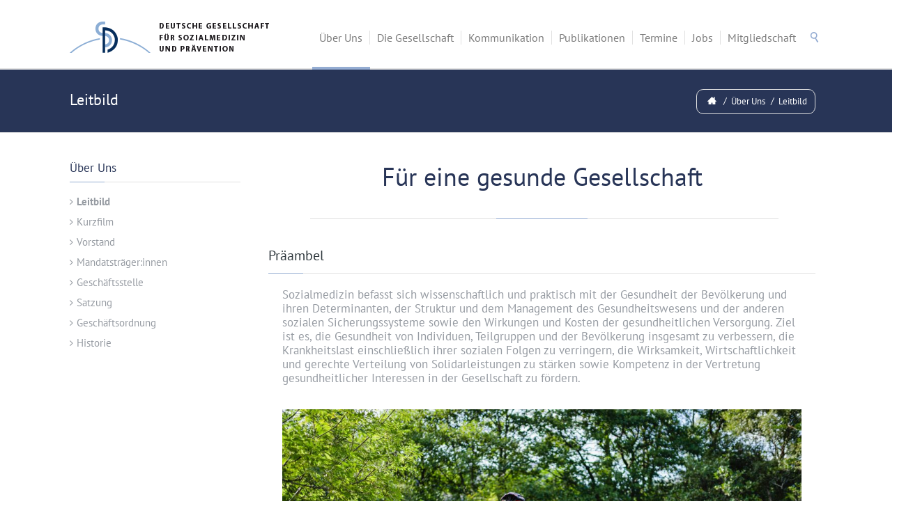

--- FILE ---
content_type: text/html; charset=UTF-8
request_url: https://www.dgsmp.de/ueber-uns/leitbild/
body_size: 7543
content:
<!DOCTYPE html><html lang="de" class="css3transitions"><head><meta charset="UTF-8" /><link rel="icon" href="https://www.dgsmp.de/wp-content/uploads/2018/04/favicon.png" type="image/png"><link media="all" href="https://www.dgsmp.de/wp-content/cache/autoptimize/css/autoptimize_a369984b9393d83ab557724f14b8eb2c.css" rel="stylesheet"><title>DGSMP | Leitbild</title><meta name="viewport" content="width=device-width, initial-scale=1, maximum-scale=1"><link rel="pingback" href="https://www.dgsmp.de/xmlrpc.php" /> <script type='text/javascript'>var themeple_global = { 
 	ajaxurl: 'https://www.dgsmp.de/wp-admin/admin-ajax.php'
 	};</script> <meta name='robots' content='index, follow, max-image-preview:large, max-snippet:-1, max-video-preview:-1' /><title>Leitbild</title><meta name="description" content="Sozialmedizin befasst sich mit der Gesundheit der Bevölkerung. Ziel ist es, die Gesundheit von Individuen, Teilgruppen und der Bevölkerung zu verbessern." /><link rel="canonical" href="https://www.dgsmp.de/ueber-uns/leitbild/" /><meta property="og:locale" content="de_DE" /><meta property="og:type" content="article" /><meta property="og:title" content="Leitbild" /><meta property="og:description" content="Sozialmedizin befasst sich mit der Gesundheit der Bevölkerung. Ziel ist es, die Gesundheit von Individuen, Teilgruppen und der Bevölkerung zu verbessern." /><meta property="og:url" content="https://www.dgsmp.de/ueber-uns/leitbild/" /><meta property="og:site_name" content="DGSMP" /><meta property="article:modified_time" content="2024-06-19T13:34:20+00:00" /><meta property="og:image" content="https://www.dgsmp.de/wp-content/uploads/2019/05/DGSMP_Webseite_Leitbild-1024x677.jpg" /><meta name="twitter:card" content="summary_large_image" /><meta name="twitter:site" content="@DGSMP_e_V" /><meta name="twitter:label1" content="Geschätzte Lesezeit" /><meta name="twitter:data1" content="3 Minuten" /> <script type="application/ld+json" class="yoast-schema-graph">{"@context":"https://schema.org","@graph":[{"@type":"WebPage","@id":"https://www.dgsmp.de/ueber-uns/leitbild/","url":"https://www.dgsmp.de/ueber-uns/leitbild/","name":"Leitbild","isPartOf":{"@id":"https://www.dgsmp.de/#website"},"primaryImageOfPage":{"@id":"https://www.dgsmp.de/ueber-uns/leitbild/#primaryimage"},"image":{"@id":"https://www.dgsmp.de/ueber-uns/leitbild/#primaryimage"},"thumbnailUrl":"https://www.dgsmp.de/wp-content/uploads/2019/05/DGSMP_Webseite_Leitbild-1024x677.jpg","datePublished":"2018-04-03T12:35:01+00:00","dateModified":"2024-06-19T13:34:20+00:00","description":"Sozialmedizin befasst sich mit der Gesundheit der Bevölkerung. Ziel ist es, die Gesundheit von Individuen, Teilgruppen und der Bevölkerung zu verbessern.","breadcrumb":{"@id":"https://www.dgsmp.de/ueber-uns/leitbild/#breadcrumb"},"inLanguage":"de","potentialAction":[{"@type":"ReadAction","target":["https://www.dgsmp.de/ueber-uns/leitbild/"]}]},{"@type":"ImageObject","inLanguage":"de","@id":"https://www.dgsmp.de/ueber-uns/leitbild/#primaryimage","url":"https://www.dgsmp.de/wp-content/uploads/2019/05/DGSMP_Webseite_Leitbild.jpg","contentUrl":"https://www.dgsmp.de/wp-content/uploads/2019/05/DGSMP_Webseite_Leitbild.jpg","width":2520,"height":1665,"caption":"Leitbild"},{"@type":"BreadcrumbList","@id":"https://www.dgsmp.de/ueber-uns/leitbild/#breadcrumb","itemListElement":[{"@type":"ListItem","position":1,"name":"Startseite","item":"https://www.dgsmp.de/"},{"@type":"ListItem","position":2,"name":"Über Uns","item":"https://www.dgsmp.de/ueber-uns/"},{"@type":"ListItem","position":3,"name":"Leitbild"}]},{"@type":"WebSite","@id":"https://www.dgsmp.de/#website","url":"https://www.dgsmp.de/","name":"DGSMP","description":"Deutsche Gesellschaft für Sozialmedizin und Prävention e. V.","publisher":{"@id":"https://www.dgsmp.de/#organization"},"potentialAction":[{"@type":"SearchAction","target":{"@type":"EntryPoint","urlTemplate":"https://www.dgsmp.de/?s={search_term_string}"},"query-input":"required name=search_term_string"}],"inLanguage":"de"},{"@type":"Organization","@id":"https://www.dgsmp.de/#organization","name":"Deutsche Gesellschaft für Sozialmedizin und Prävention e.V.","url":"https://www.dgsmp.de/","logo":{"@type":"ImageObject","inLanguage":"de","@id":"https://www.dgsmp.de/#/schema/logo/image/","url":"","contentUrl":"","caption":"Deutsche Gesellschaft für Sozialmedizin und Prävention e.V."},"image":{"@id":"https://www.dgsmp.de/#/schema/logo/image/"},"sameAs":["https://www.linkedin.com/company/79361222/admin/","https://de.wikipedia.org/wiki/Deutsche_Gesellschaft_für_Sozialmedizin_und_Prävention","https://twitter.com/DGSMP_e_V"]}]}</script>  <script type="text/javascript" src="https://www.dgsmp.de/wp-includes/js/jquery/jquery.min.js" id="jquery-core-js"></script> <link rel="https://api.w.org/" href="https://www.dgsmp.de/wp-json/" /><link rel="alternate" title="JSON" type="application/json" href="https://www.dgsmp.de/wp-json/wp/v2/pages/146" /><link rel="icon" href="https://www.dgsmp.de/wp-content/uploads/2018/04/favicon-36x36.png" sizes="32x32" /><link rel="icon" href="https://www.dgsmp.de/wp-content/uploads/2018/04/favicon.png" sizes="192x192" /><link rel="apple-touch-icon" href="https://www.dgsmp.de/wp-content/uploads/2018/04/favicon.png" /><meta name="msapplication-TileImage" content="https://www.dgsmp.de/wp-content/uploads/2018/04/favicon.png" /> <script>function setREVStartSize(e){
			//window.requestAnimationFrame(function() {
				window.RSIW = window.RSIW===undefined ? window.innerWidth : window.RSIW;
				window.RSIH = window.RSIH===undefined ? window.innerHeight : window.RSIH;
				try {
					var pw = document.getElementById(e.c).parentNode.offsetWidth,
						newh;
					pw = pw===0 || isNaN(pw) || (e.l=="fullwidth" || e.layout=="fullwidth") ? window.RSIW : pw;
					e.tabw = e.tabw===undefined ? 0 : parseInt(e.tabw);
					e.thumbw = e.thumbw===undefined ? 0 : parseInt(e.thumbw);
					e.tabh = e.tabh===undefined ? 0 : parseInt(e.tabh);
					e.thumbh = e.thumbh===undefined ? 0 : parseInt(e.thumbh);
					e.tabhide = e.tabhide===undefined ? 0 : parseInt(e.tabhide);
					e.thumbhide = e.thumbhide===undefined ? 0 : parseInt(e.thumbhide);
					e.mh = e.mh===undefined || e.mh=="" || e.mh==="auto" ? 0 : parseInt(e.mh,0);
					if(e.layout==="fullscreen" || e.l==="fullscreen")
						newh = Math.max(e.mh,window.RSIH);
					else{
						e.gw = Array.isArray(e.gw) ? e.gw : [e.gw];
						for (var i in e.rl) if (e.gw[i]===undefined || e.gw[i]===0) e.gw[i] = e.gw[i-1];
						e.gh = e.el===undefined || e.el==="" || (Array.isArray(e.el) && e.el.length==0)? e.gh : e.el;
						e.gh = Array.isArray(e.gh) ? e.gh : [e.gh];
						for (var i in e.rl) if (e.gh[i]===undefined || e.gh[i]===0) e.gh[i] = e.gh[i-1];
											
						var nl = new Array(e.rl.length),
							ix = 0,
							sl;
						e.tabw = e.tabhide>=pw ? 0 : e.tabw;
						e.thumbw = e.thumbhide>=pw ? 0 : e.thumbw;
						e.tabh = e.tabhide>=pw ? 0 : e.tabh;
						e.thumbh = e.thumbhide>=pw ? 0 : e.thumbh;
						for (var i in e.rl) nl[i] = e.rl[i]<window.RSIW ? 0 : e.rl[i];
						sl = nl[0];
						for (var i in nl) if (sl>nl[i] && nl[i]>0) { sl = nl[i]; ix=i;}
						var m = pw>(e.gw[ix]+e.tabw+e.thumbw) ? 1 : (pw-(e.tabw+e.thumbw)) / (e.gw[ix]);
						newh =  (e.gh[ix] * m) + (e.tabh + e.thumbh);
					}
					var el = document.getElementById(e.c);
					if (el!==null && el) el.style.height = newh+"px";
					el = document.getElementById(e.c+"_wrapper");
					if (el!==null && el) {
						el.style.height = newh+"px";
						el.style.display = "block";
					}
				} catch(e){
					console.log("Failure at Presize of Slider:" + e)
				}
			//});
		  };</script> <noscript><style>.wpb_animate_when_almost_visible { opacity: 1; }</style></noscript></head><body  class="page-template page-template-page-ueber-uns page-template-page-ueber-uns-php page page-id-146 page-parent page-child parent-pageid-138 header_1_body page_header_yes wpb-js-composer js-comp-ver-6.10.0 vc_responsive"><div id="page-bg"></div><div  class="header_wrapper header_1 no-transparent  "><header id="header" class=" "><div class="container"><div class="row-fluid"><div class="span12"><div id="logo"><div class="hidden-phone "> <a href='https://www.dgsmp.de/'><noscript><img src=https://www.dgsmp.de/wp-content/uploads/2019/10/DGSMP_Logo_Web.png alt='' /></noscript><img class="lazyload" src='data:image/svg+xml,%3Csvg%20xmlns=%22http://www.w3.org/2000/svg%22%20viewBox=%220%200%20210%20140%22%3E%3C/svg%3E' data-src=https://www.dgsmp.de/wp-content/uploads/2019/10/DGSMP_Logo_Web.png alt='' /><noscript><img src="https://www.dgsmp.de/wp-content/uploads/2019/10/DGSMP_Logo_Web_Light.png" alt="" class="light" /></noscript><img src='data:image/svg+xml,%3Csvg%20xmlns=%22http://www.w3.org/2000/svg%22%20viewBox=%220%200%20210%20140%22%3E%3C/svg%3E' data-src="https://www.dgsmp.de/wp-content/uploads/2019/10/DGSMP_Logo_Web_Light.png" alt="" class="lazyload light" /></a></div><div class="visible-phone "> <a href="https://www.dgsmp.de"><noscript><img src="https://www.dgsmp.de/wp-content/uploads/2019/10/DGSMP_Logo_Web_Mobile.png" alt="DGSMP"></noscript><img class="lazyload" src='data:image/svg+xml,%3Csvg%20xmlns=%22http://www.w3.org/2000/svg%22%20viewBox=%220%200%20210%20140%22%3E%3C/svg%3E' data-src="https://www.dgsmp.de/wp-content/uploads/2019/10/DGSMP_Logo_Web_Mobile.png" alt="DGSMP"></a></div></div><div class="after_logo"><div class="header_search"><div class="right_search"> <i class="moon-search-2"></i></div><div class="right_search_container"><form action="https://www.dgsmp.de" id="search-form"><div class="input-append"> <input type="text" size="16" placeholder="Suchen &hellip;" name="s" id="s"><button type="submit" class="more">Suchen </button> <a href="#" class="close_"><i class="moon-close"></i></a></div></form></div></div></div><div id="navigation" class="nav_top pull-right  "><nav><ul id="menu-hauptmenue" class="menu themeple_megemenu"><li id="menu-item-140" class="menu-item menu-item-type-post_type menu-item-object-page current-page-ancestor current-menu-ancestor current-menu-parent current-page-parent current_page_parent current_page_ancestor menu-item-has-children"><a href="https://www.dgsmp.de/ueber-uns/">Über Uns</a><ul class="sub-menu non_mega_menu"><li id="menu-item-148" class="menu-item menu-item-type-post_type menu-item-object-page current-menu-item page_item page-item-146 current_page_item"><a href="https://www.dgsmp.de/ueber-uns/leitbild/">Leitbild</a></li><li id="menu-item-10633" class="menu-item menu-item-type-post_type menu-item-object-page"><a href="https://www.dgsmp.de/ueber-uns/kurzfilm/">Kurzfilm</a></li><li id="menu-item-688" class="menu-item menu-item-type-post_type menu-item-object-page"><a href="https://www.dgsmp.de/ueber-uns/vorstand/">Vorstand</a></li><li id="menu-item-5480" class="menu-item menu-item-type-post_type menu-item-object-page"><a href="https://www.dgsmp.de/ueber-uns/mandatstraeger-innen/">Mandatsträger:innen</a></li><li id="menu-item-5949" class="menu-item menu-item-type-post_type menu-item-object-page"><a href="https://www.dgsmp.de/ueber-uns/geschaeftsstelle/">Geschäftsstelle</a></li><li id="menu-item-156" class="menu-item menu-item-type-post_type menu-item-object-page"><a href="https://www.dgsmp.de/ueber-uns/satzung/">Satzung</a></li><li id="menu-item-9025" class="menu-item menu-item-type-post_type menu-item-object-page"><a href="https://www.dgsmp.de/ueber-uns/geschaeftsordnung/">Geschäftsordnung</a></li><li id="menu-item-523" class="menu-item menu-item-type-post_type menu-item-object-page"><a href="https://www.dgsmp.de/ueber-uns/historie/">Historie</a></li></ul></li><li id="menu-item-499" class="menu-item menu-item-type-post_type menu-item-object-page menu-item-has-children"><a href="https://www.dgsmp.de/die-gesellschaft/">Die Gesellschaft</a><ul class="sub-menu non_mega_menu"><li id="menu-item-614" class="menu-item menu-item-type-post_type menu-item-object-page"><a href="https://www.dgsmp.de/ressorts-arbeitsgruppen/">Ressorts und Arbeitsgruppen</a></li><li id="menu-item-9916" class="menu-item menu-item-type-post_type menu-item-object-page"><a href="https://www.dgsmp.de/die-gesellschaft/newcomer/">DGSMP Newcomer</a></li><li id="menu-item-10497" class="menu-item menu-item-type-post_type menu-item-object-page"><a href="https://www.dgsmp.de/die-gesellschaft/praktikumsboerse/">Praktikumsbörse</a></li><li id="menu-item-551" class="menu-item menu-item-type-post_type menu-item-object-page"><a href="https://www.dgsmp.de/die-gesellschaft/salomon-neumann-medaille/">Salomon-Neumann-Medaille</a></li><li id="menu-item-744" class="menu-item menu-item-type-post_type menu-item-object-page"><a href="https://www.dgsmp.de/die-gesellschaft/preise-und-ausschreibungen/">Preise &#038; Ausschreibungen</a></li><li id="menu-item-5948" class="menu-item menu-item-type-post_type menu-item-object-page"><a href="https://www.dgsmp.de/die-gesellschaft/systematik-der-dgsmp/">Systematik zu den Personbezogenen Faktoren</a></li><li id="menu-item-159" class="menu-item menu-item-type-post_type menu-item-object-page"><a href="https://www.dgsmp.de/die-gesellschaft/kooperationen/">Kooperationen</a></li><li id="menu-item-11342" class="menu-item menu-item-type-post_type menu-item-object-page"><a href="https://www.dgsmp.de/die-gesellschaft/unsere-vertretungen-in-anderen-organisationen/">Unsere Vertretungen in anderen Organisationen</a></li></ul></li><li id="menu-item-5928" class="menu-item menu-item-type-post_type menu-item-object-page menu-item-has-children"><a href="https://www.dgsmp.de/kommunikation/">Kommunikation</a><ul class="sub-menu non_mega_menu"><li id="menu-item-6053" class="menu-item menu-item-type-post_type menu-item-object-page"><a href="https://www.dgsmp.de/kommunikation/news/">News</a></li><li id="menu-item-7437" class="menu-item menu-item-type-post_type menu-item-object-page"><a href="https://www.dgsmp.de/kommunikation/das-gesundheitswesen/">Das Gesundheitswesen</a></li><li id="menu-item-6054" class="menu-item menu-item-type-post_type menu-item-object-page"><a href="https://www.dgsmp.de/kommunikation/stellungnahmen/">Stellungnahmen</a></li><li id="menu-item-6055" class="menu-item menu-item-type-post_type menu-item-object-page"><a href="https://www.dgsmp.de/kommunikation/pressemitteilungen/">Pressemitteilungen</a></li><li id="menu-item-7759" class="menu-item menu-item-type-post_type menu-item-object-page"><a href="https://www.dgsmp.de/kommunikation/drei-fragen-an/">Drei Fragen an …</a></li><li id="menu-item-798" class="menu-item menu-item-type-post_type menu-item-object-page"><a href="https://www.dgsmp.de/kommunikation/links/">Links</a></li></ul></li><li id="menu-item-12330" class="menu-item menu-item-type-post_type menu-item-object-page menu-item-has-children"><a href="https://www.dgsmp.de/publikationen-neu/">Publikationen</a><ul class="sub-menu non_mega_menu"><li id="menu-item-12133" class="menu-item menu-item-type-post_type menu-item-object-page"><a href="https://www.dgsmp.de/publikationen-neu/empfehlungen/">Empfehlungen</a></li><li id="menu-item-9918" class="menu-item menu-item-type-post_type menu-item-object-page"><a href="https://www.dgsmp.de/publikationen-neu/leitlinien/">Leitlinien</a></li></ul></li><li id="menu-item-5920" class="menu-item menu-item-type-post_type menu-item-object-page menu-item-has-children"><a href="https://www.dgsmp.de/termine-fortbildungen/">Termine</a><ul class="sub-menu non_mega_menu"><li id="menu-item-748" class="menu-item menu-item-type-post_type menu-item-object-page"><a href="https://www.dgsmp.de/termine-fortbildungen/jahrestagungen/">DGSMP-Jahrestagungen</a></li><li id="menu-item-581" class="menu-item menu-item-type-post_type menu-item-object-page"><a href="https://www.dgsmp.de/termine-fortbildungen/fort-und-weiterbildung/">Fort- und Weiterbildung</a></li><li id="menu-item-694" class="menu-item menu-item-type-post_type menu-item-object-page"><a href="https://www.dgsmp.de/termine-fortbildungen/zertifikat-epidemiologie/">Zertifikat Epidemiologie</a></li><li id="menu-item-6263" class="menu-item menu-item-type-post_type menu-item-object-page"><a href="https://www.dgsmp.de/termine-fortbildungen/veranstaltungskalender/">Veranstaltungskalender</a></li></ul></li><li id="menu-item-12337" class="menu-item menu-item-type-post_type menu-item-object-page"><a href="https://www.dgsmp.de/stellen/">Jobs</a></li><li id="menu-item-502" class="menu-item menu-item-type-post_type menu-item-object-page menu-item-has-children"><a href="https://www.dgsmp.de/mitgliedschaft/">Mitgliedschaft</a><ul class="sub-menu non_mega_menu"><li id="menu-item-509" class="menu-item menu-item-type-post_type menu-item-object-page"><a href="https://www.dgsmp.de/mitgliedschaft/mitglied-werden/">Mitglied werden</a></li><li id="menu-item-735" class="menu-item menu-item-type-post_type menu-item-object-page"><a href="https://www.dgsmp.de/mitgliedschaft/mitgliederbereich/">Mitgliederbereich</a></li></ul></li></ul></nav></div> <a href="#" class="mobile_small_menu open"></a></div></div></div></header><div class="header_shadow"><span class=""></span></div><div class="menu-small"><ul class="menu"><li class=" menu-item-has-children"><a href="https://www.dgsmp.de/ueber-uns/">Über Uns</a></li><li><a href="https://www.dgsmp.de/ueber-uns/leitbild/">Leitbild</a></li><li><a href="https://www.dgsmp.de/ueber-uns/kurzfilm/">Kurzfilm</a></li><li><a href="https://www.dgsmp.de/ueber-uns/vorstand/">Vorstand</a></li><li><a href="https://www.dgsmp.de/ueber-uns/mandatstraeger-innen/">Mandatsträger:innen</a></li><li><a href="https://www.dgsmp.de/ueber-uns/geschaeftsstelle/">Geschäftsstelle</a></li><li><a href="https://www.dgsmp.de/ueber-uns/satzung/">Satzung</a></li><li><a href="https://www.dgsmp.de/ueber-uns/geschaeftsordnung/">Geschäftsordnung</a></li><li><a href="https://www.dgsmp.de/ueber-uns/historie/">Historie</a></li><li class=" menu-item-has-children"><a href="https://www.dgsmp.de/die-gesellschaft/">Die Gesellschaft</a></li><li><a href="https://www.dgsmp.de/ressorts-arbeitsgruppen/">Ressorts und Arbeitsgruppen</a></li><li><a href="https://www.dgsmp.de/die-gesellschaft/newcomer/">DGSMP Newcomer</a></li><li><a href="https://www.dgsmp.de/die-gesellschaft/praktikumsboerse/">Praktikumsbörse</a></li><li><a href="https://www.dgsmp.de/die-gesellschaft/salomon-neumann-medaille/">Salomon-Neumann-Medaille</a></li><li><a href="https://www.dgsmp.de/die-gesellschaft/preise-und-ausschreibungen/">Preise &#038; Ausschreibungen</a></li><li><a href="https://www.dgsmp.de/die-gesellschaft/systematik-der-dgsmp/">Systematik zu den Personbezogenen Faktoren</a></li><li><a href="https://www.dgsmp.de/die-gesellschaft/kooperationen/">Kooperationen</a></li><li><a href="https://www.dgsmp.de/die-gesellschaft/unsere-vertretungen-in-anderen-organisationen/">Unsere Vertretungen in anderen Organisationen</a></li><li class=" menu-item-has-children"><a href="https://www.dgsmp.de/kommunikation/">Kommunikation</a></li><li><a href="https://www.dgsmp.de/kommunikation/news/">News</a></li><li><a href="https://www.dgsmp.de/kommunikation/das-gesundheitswesen/">Das Gesundheitswesen</a></li><li><a href="https://www.dgsmp.de/kommunikation/stellungnahmen/">Stellungnahmen</a></li><li><a href="https://www.dgsmp.de/kommunikation/pressemitteilungen/">Pressemitteilungen</a></li><li><a href="https://www.dgsmp.de/kommunikation/drei-fragen-an/">Drei Fragen an …</a></li><li><a href="https://www.dgsmp.de/kommunikation/links/">Links</a></li><li class=" menu-item-has-children"><a href="https://www.dgsmp.de/publikationen-neu/">Publikationen</a></li><li><a href="https://www.dgsmp.de/publikationen-neu/empfehlungen/">Empfehlungen</a></li><li><a href="https://www.dgsmp.de/publikationen-neu/leitlinien/">Leitlinien</a></li><li class=" menu-item-has-children"><a href="https://www.dgsmp.de/termine-fortbildungen/">Termine</a></li><li><a href="https://www.dgsmp.de/termine-fortbildungen/jahrestagungen/">DGSMP-Jahrestagungen</a></li><li><a href="https://www.dgsmp.de/termine-fortbildungen/fort-und-weiterbildung/">Fort- und Weiterbildung</a></li><li><a href="https://www.dgsmp.de/termine-fortbildungen/zertifikat-epidemiologie/">Zertifikat Epidemiologie</a></li><li><a href="https://www.dgsmp.de/termine-fortbildungen/veranstaltungskalender/">Veranstaltungskalender</a></li><li class=" menu-item-has-children"><a href="https://www.dgsmp.de/stellen/">Jobs</a></li><li class=" menu-item-has-children"><a href="https://www.dgsmp.de/mitgliedschaft/">Mitgliedschaft</a></li><li><a href="https://www.dgsmp.de/mitgliedschaft/mitglied-werden/">Mitglied werden</a></li><li><a href="https://www.dgsmp.de/mitgliedschaft/mitgliederbereich/">Mitgliederbereich</a></li></ul></div></div><div class="top_wrapper   no-transparent" ><div class="lazyload header_page basic background_image colored_bg" data-bg="" style="background-image:url(data:image/svg+xml,%3Csvg%20xmlns=%22http://www.w3.org/2000/svg%22%20viewBox=%220%200%20500%20300%22%3E%3C/svg%3E);background-repeat: no-repeat;background:#283557; -webkit-background-size: cover;-moz-background-size: cover;-o-background-size: cover;background-size: cover; color:#2f383d; "><div class="container"><h1 class="title">Leitbild</h1><div class="breadcrumbss"><ul class="page_parents pull-right"><li class="breadcrumbs_c" ><a class="breadcrumbs_c" href="https://www.dgsmp.de"><i class="moon-home-3"></i></a></li><li class="breadcrumbs_c"><a class="breadcrumbs_c" href="https://www.dgsmp.de/ueber-uns/">Über Uns </a></li><li class="breadcrumbs_c" ><a class="breadcrumbs_c" href="https://www.dgsmp.de/ueber-uns/leitbild/">Leitbild</a></li></ul></div></div></div><section id="content"   class="composer_content"><div class="container sidebar_left" id="page"><div class="row"><aside class="span3 sidebar" id="widgetarea-sidebar"><div id="subpages-widget-5" class="widget widget_subpages"><h5 class="widget-title"><a href="https://www.dgsmp.de/ueber-uns/">Über Uns</a></h5><div class="submenu-custom megamenu_container"><ul id="menu-ueber-uns" class="menu themeple_megemenu"><li id="menu-item-3890" class="menu-item menu-item-type-post_type menu-item-object-page current-menu-item page_item page-item-146 current_page_item"><a href="https://www.dgsmp.de/ueber-uns/leitbild/">Leitbild</a></li><li id="menu-item-10634" class="menu-item menu-item-type-post_type menu-item-object-page"><a href="https://www.dgsmp.de/ueber-uns/kurzfilm/">Kurzfilm</a></li><li id="menu-item-3891" class="menu-item menu-item-type-post_type menu-item-object-page"><a href="https://www.dgsmp.de/ueber-uns/vorstand/">Vorstand</a></li><li id="menu-item-5855" class="menu-item menu-item-type-post_type menu-item-object-page"><a href="https://www.dgsmp.de/ueber-uns/mandatstraeger-innen/">Mandatsträger:innen</a></li><li id="menu-item-5950" class="menu-item menu-item-type-post_type menu-item-object-page"><a href="https://www.dgsmp.de/ueber-uns/geschaeftsstelle/">Geschäftsstelle</a></li><li id="menu-item-3892" class="menu-item menu-item-type-post_type menu-item-object-page"><a href="https://www.dgsmp.de/ueber-uns/satzung/">Satzung</a></li><li id="menu-item-9022" class="menu-item menu-item-type-post_type menu-item-object-page"><a href="https://www.dgsmp.de/ueber-uns/geschaeftsordnung/">Geschäftsordnung</a></li><li id="menu-item-3894" class="menu-item menu-item-type-post_type menu-item-object-page"><a href="https://www.dgsmp.de/ueber-uns/historie/">Historie</a></li></ul></div></div></aside><div class="span9"><section class="wpb-content-wrapper"><div id="fws_6968cd0cf0c9a" class="wpb_row animate_onoffset  vc_row-fluid  animate_onoffset row-dynamic-el standard_section    " style="padding-top: 0px !important; padding-bottom: 0px !important; "><div class="container  dark"><div class="section_clear"><div class="vc_col-sm-12 wpb_column column_container with_padding vc_custom_1526559838062" style="padding:" data-animation="" data-delay=""><div class="wpb_wrapper"><div class="wpb_content_element dynamic_page_header style_1"><h1 style="font-size:36px; color:#283557">Für eine gesunde Gesellschaft</h1><p class="description"></p><div class="line_under"><div class="line_left"></div><div class="line_center"></div><div class="line_right"></div></div></div><div class="header " style=""><h2>Präambel</h2></div><div class="wpb_text_column wpb_content_element "><div class="wpb_wrapper"><p>Sozialmedizin befasst sich wissenschaftlich und praktisch mit der Gesundheit der Bevölkerung und ihren Determinanten, der Struktur und dem Management des Gesundheitswesens und der anderen sozialen Sicherungssysteme sowie den Wirkungen und Kosten der gesundheitlichen Versorgung. Ziel ist es, die Gesundheit von Individuen, Teilgruppen und der Bevölkerung insgesamt zu verbessern, die Krankheitslast einschließlich ihrer sozialen Folgen zu verringern, die Wirksamkeit, Wirtschaftlichkeit und gerechte Verteilung von Solidarleistungen zu stärken sowie Kompetenz in der Vertretung gesundheitlicher Interessen in der Gesellschaft zu fördern.</p></div></div><div class="wpb_text_column wpb_content_element "><div class="wpb_wrapper"><p><img fetchpriority="high" decoding="async" class="alignnone wp-image-4135 size-large" src="https://www.dgsmp.de/wp-content/uploads/2019/05/DGSMP_Webseite_Leitbild-1024x677.jpg" alt="Leitbild" width="940" height="621" srcset="https://www.dgsmp.de/wp-content/uploads/2019/05/DGSMP_Webseite_Leitbild-1024x677.jpg 1024w, https://www.dgsmp.de/wp-content/uploads/2019/05/DGSMP_Webseite_Leitbild-300x198.jpg 300w, https://www.dgsmp.de/wp-content/uploads/2019/05/DGSMP_Webseite_Leitbild-768x507.jpg 768w, https://www.dgsmp.de/wp-content/uploads/2019/05/DGSMP_Webseite_Leitbild-930x614.jpg 930w" sizes="(max-width: 940px) 100vw, 940px" /></p></div></div><div class="header " style=""><h2>Die Deutsche Gesellschaft für Sozialmedizin und Prävention (DGSMP)</h2></div><div class="wpb_text_column wpb_content_element "><div class="wpb_wrapper"><p>Die DGSMP ist die wissenschaftliche Fachgesellschaft, die Forschende, Lehrende und Praktizierende unterschiedlicher Disziplinen in <a href="https://www.dgsmp.de/materialien/sozialmedizin-praevention/">Sozialmedizin</a> und <a href="https://www.dgsmp.de/materialien/sozialmedizin-praevention/">Prävention</a> zusammenführt.</p><p>Sie regt die Bildung interdisziplinärer Netzwerke an und unterstützt deren Tätigkeit. Die Gesellschaft transferiert ihre Praxiserfahrungen, Forschungsergebnisse und zentralen Werte in gesellschaftliche und gesundheitspolitische Diskurse.</p></div></div><div class="vc_separator wpb_content_element vc_separator_align_center vc_sep_width_100 vc_sep_pos_align_center vc_sep_color_grey pageHeadline vc_separator-has-text" ><span class="vc_sep_holder vc_sep_holder_l"><span class="vc_sep_line"></span></span><h4>Grundsätze und Werte</h4><span class="vc_sep_holder vc_sep_holder_r"><span class="vc_sep_line"></span></span></div><div class="wpb_text_column wpb_content_element "><div class="wpb_wrapper"><p>Die DGSMP tritt ein für gesundheitliche Selbstbestimmung und Chancengleichheit aller Bürger:innen, ihre Befähigung zu gesundheitsförderlichem Handeln, ein ausgewogenes Verhältnis von Eigenverantwortung und Solidarität, wirksame Präventionsmaßnahmen und eine qualitativ hochwertige Gesundheitsversorgung unter Wahrung der Menschenrechte und der Menschenwürde.</p><p>Sie steht für eine der guten wissenschaftlichen Praxis entsprechende, ethischen Grundsätzen verpflichtete und auf die Gesundheit der Bevölkerung und die Wirksamkeit der Krankenversorgung gerichtete Forschung.</p><p>Die Gesellschaft ist gemeinnützig und unabhängig von Interessen Dritter.</p><p>Sie praktiziert einen integrativen Arbeitsstil, der alle Mitglieder nach ihren Fähigkeiten und Interessen an den Aktivitäten beteiligt.</p></div></div><div class="vc_separator wpb_content_element vc_separator_align_center vc_sep_width_100 vc_sep_pos_align_center vc_sep_color_grey pageHeadline vc_separator-has-text" ><span class="vc_sep_holder vc_sep_holder_l"><span class="vc_sep_line"></span></span><h4>Ziele in Sozialmedizin und Prävention</h4><span class="vc_sep_holder vc_sep_holder_r"><span class="vc_sep_line"></span></span></div><div class="wpb_text_column wpb_content_element "><div class="wpb_wrapper"><ul><li>Förderung wissenschaftlicher und praktischer Exzellenz</li><li>Stärkung der Stellung der Sozialmedizin im nationalen und internationalen Kontext</li><li>Etablierung interdisziplinärer Foren und Netzwerke</li><li>Verankerung sozialmedizinischer und präventiver Inhalte in Aus-, Weiter- und Fortbildung der Gesundheitsberufe</li><li>Weiterentwicklung von Forschungsmethoden und Forschungsfeldern</li><li>Weiterentwicklung sozialmedizinischer und präventiver Theorien</li><li>Förderung des wissenschaftlichen Nachwuchses</li><li>Förderung des Transfers zwischen Theorie und Praxis der Sozialmedizin und Prävention in beide Richtungen</li><li>Weiterentwicklung von Qualitätsinitiativen und Leitlinien in der praktischen Sozialmedizin</li><li>Förderung der Identitätsbildung von Wissenschaftlern und Praktikern</li><li>Beratung bei Entscheidungsprozessen und kritische Begleitung aktueller Diskurse im Gesundheits- und Sozialwesen</li></ul></div></div><div class="vc_separator wpb_content_element vc_separator_align_center vc_sep_width_100 vc_sep_pos_align_center vc_sep_color_grey pageHeadline vc_separator-has-text" ><span class="vc_sep_holder vc_sep_holder_l"><span class="vc_sep_line"></span></span><h4>Aktivitäten</h4><span class="vc_sep_holder vc_sep_holder_r"><span class="vc_sep_line"></span></span></div><div class="wpb_text_column wpb_content_element "><div class="wpb_wrapper"><ul><li>Herausgabe einer Fachzeitschrift und regelmäßige Durchführung von Kongressen</li><li>Expertisen, Veranstaltungen und Teilnahme an Anhörungen</li><li>Entwicklung von Standards in der sozialmedizinischen Begutachtung und Unterstützung ihrer Umsetzung in die Versorgungspraxis</li><li>Vertretung des Faches Sozialmedizin in Gremien der Wissenschaftsförderung, Anregung und Weiterentwicklung sozialmedizinischer Forschungsschwerpunkten</li><li>Entwicklung von Curricula und Inhalten der Aus-, Fort- und Weiterbildung</li><li>Austausch mit Sozialversicherungsträgern, gesundheitsbezogenen Einrichtungen und anderen Akteuren auf Bundes-, Landes- und kommunaler Ebene</li><li>Unterstützung von Arbeitsgruppen, die sich mit Themen der Sozialmedizin und Prävention befassen</li><li>Zusammenarbeit mit nationalen und internationalen Fachgesellschaften</li></ul></div></div><h2 style="text-align: center" class="vc_custom_heading pageHeadline" >Die Mitgliederversammlung der DGSMP hat dieses Leitbild am 28.09.2006 beschlossen.</h2></div></div></div></div></div></section></div></div></div></section></div><div class="footer_wrapper"><footer id="footer" class="type_"><div class="inner"><div class="container"><div class="row-fluid ff"><div class="span6"><div id="nav_menu-2" class="widget widget_nav_menu"><div class=" megamenu_container"><ul id="menu-footer" class="menu themeple_megemenu"><li id="menu-item-489" class="menu-item menu-item-type-post_type menu-item-object-page"><a href="https://www.dgsmp.de/kontakt/">Kontakt</a></li><li id="menu-item-490" class="menu-item menu-item-type-post_type menu-item-object-page menu-item-privacy-policy"><a href="https://www.dgsmp.de/datenschutz/">Datenschutz</a></li><li id="menu-item-488" class="menu-item menu-item-type-post_type menu-item-object-page"><a href="https://www.dgsmp.de/impressum/">Impressum</a></li></ul></div></div></div><div class="span6"><div id="custom_html-7" class="widget_text widget widget_custom_html"><div class="textwidget custom-html-widget"><span class="tel contact-footer-item contact-footer-padding"><a href="tel:030209669860" alt="Anruf" title="DGSMP anrufen"><i class="fa fa-phone"></i><span class="hidden-tablet hidden-phone">030-209 669 860</span></a></span> <span class="contact-footer-item contact-footer-padding"><a class="email" href="mailto:gs@dgsmp.de" alt="E-Mail" title="DGSMP eine E-Mail senden"><i class="fa fa-envelope-o"></i><span class="hidden-tablet hidden-phone">gs@dgsmp.de</span></a></span> <span class="contact-footer-item contact-footer-padding"><a target="_blank" href="https://de.linkedin.com/company/dgsmp" alt="LinkedIn" title="DGSMP bei LinkedIn" rel="noopener"><i class="fa fa-linkedin">‌</i></i><span class="hidden-tablet hidden-phone">DGSMP e.V.</span></a></span></div></div></div></div></div><div class="arrow_down"><i class="fa fa-angle-up"></i></div></div><div id="copyright"><div class="container"><div class="row-fluid"><div class="span12 desc"><div class="span4"><div id="footerlogo_widget-2" class="widget footerlogo_widget"><div class="footerlogodesc"><div class="footerlogodesc_logo"><noscript><img src="https://www.dgsmp.de/wp-content/uploads/2019/10/DGSMP_Logo_Web_Light.png" /></noscript><img class="lazyload" src='data:image/svg+xml,%3Csvg%20xmlns=%22http://www.w3.org/2000/svg%22%20viewBox=%220%200%20210%20140%22%3E%3C/svg%3E' data-src="https://www.dgsmp.de/wp-content/uploads/2019/10/DGSMP_Logo_Web_Light.png" /></div><div class="footerlogodesc_content"></div></div></div></div><div class="span4"></div><div class="span4"><div id="custom_html-6" class="widget_text widget widget_custom_html"><div class="textwidget custom-html-widget">Schumannstr. 9<br> 10117 Berlin</div></div></div></div></div></div></div></footer></div> <script>window.RS_MODULES = window.RS_MODULES || {};
			window.RS_MODULES.modules = window.RS_MODULES.modules || {};
			window.RS_MODULES.waiting = window.RS_MODULES.waiting || [];
			window.RS_MODULES.defered = true;
			window.RS_MODULES.moduleWaiting = window.RS_MODULES.moduleWaiting || {};
			window.RS_MODULES.type = 'compiled';</script> <script type="text/html" id="wpb-modifications"></script><noscript><style>.lazyload{display:none;}</style></noscript><script data-noptimize="1">window.lazySizesConfig=window.lazySizesConfig||{};window.lazySizesConfig.loadMode=1;</script><script async data-noptimize="1" src='https://www.dgsmp.de/wp-content/plugins/autoptimize/classes/external/js/lazysizes.min.js'></script> <script defer src="https://www.dgsmp.de/wp-content/cache/autoptimize/js/autoptimize_c947e4833f081e7c60fdb081541c9de5.js"></script></body></html>